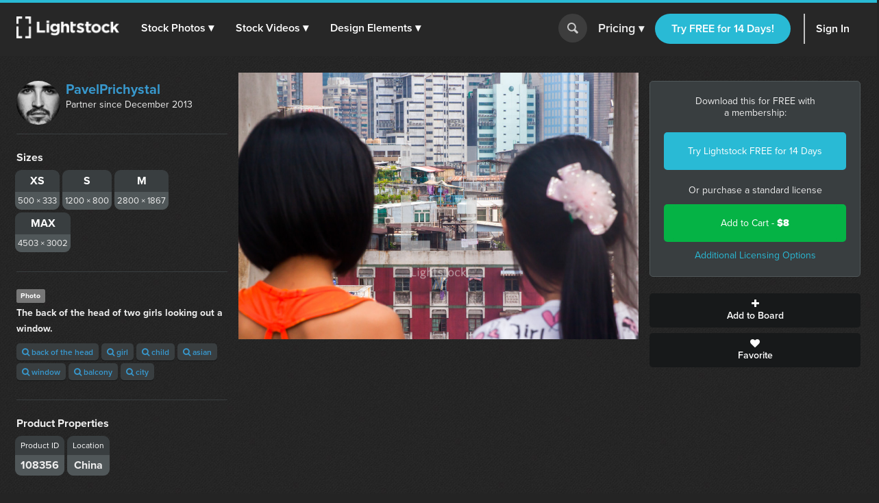

--- FILE ---
content_type: application/javascript
request_url: https://prism.app-us1.com/?a=611604776&u=https%3A%2F%2Fwww.lightstock.com%2Fphotos%2Fthe-back-of-the-head-of-two-girls-looking-out-a-window
body_size: 125
content:
window.visitorGlobalObject=window.visitorGlobalObject||window.prismGlobalObject;window.visitorGlobalObject.setVisitorId('f26d2f32-d7df-41c8-8a04-a033407563da', '611604776');window.visitorGlobalObject.setWhitelistedServices('tracking', '611604776');